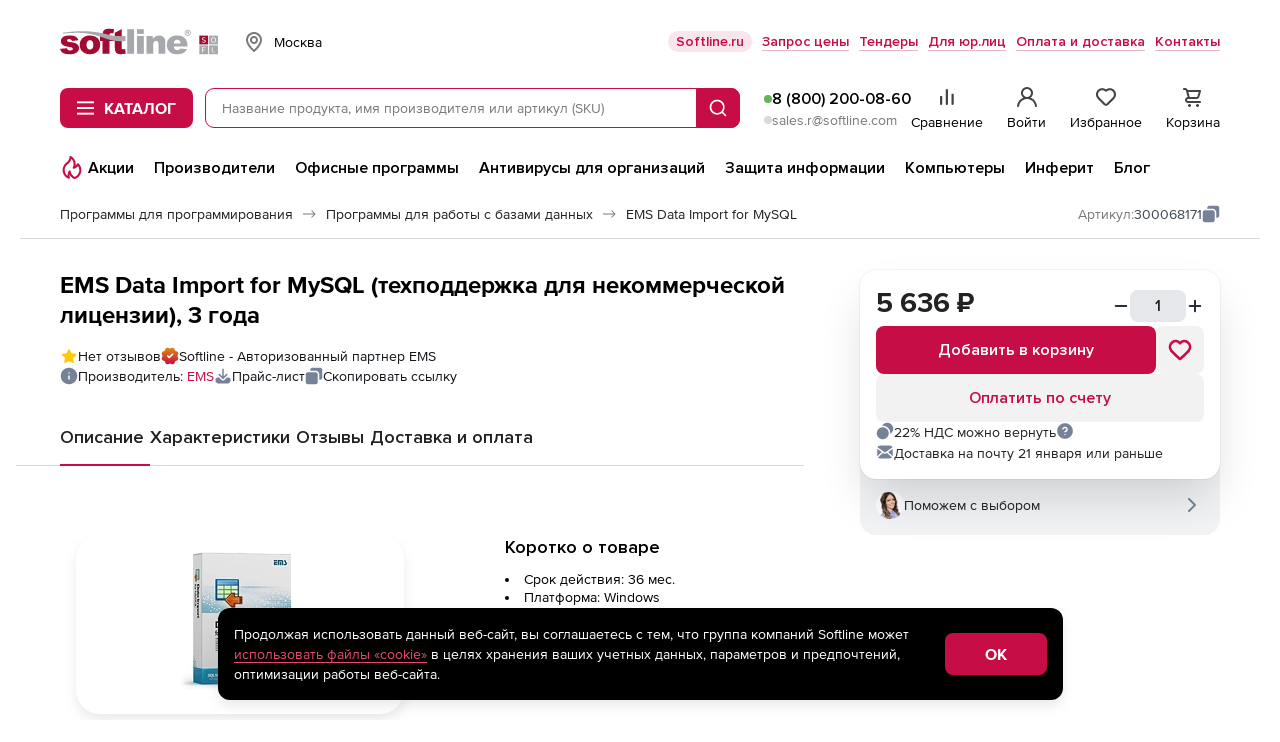

--- FILE ---
content_type: image/svg+xml
request_url: https://store.softline.ru/images/svg/payment_methods/university.svg
body_size: 1336
content:
<svg width="24" height="24" viewBox="0 0 24 24" fill="none" xmlns="http://www.w3.org/2000/svg">
<path d="M21 10.0001C21.2652 10.0001 21.5196 9.89475 21.7071 9.70722C21.8946 9.51968 22 9.26533 22 9.00011V6.00011C22 5.79028 21.9339 5.58578 21.8111 5.41562C21.6884 5.24546 21.5151 5.11827 21.316 5.05211L12.316 2.05211C12.1108 1.98393 11.8892 1.98393 11.684 2.05211L2.684 5.05211C2.48487 5.11827 2.31164 5.24546 2.18886 5.41562C2.06609 5.58578 2.00001 5.79028 2 6.00011V9.00011C2 9.26533 2.10536 9.51968 2.29289 9.70722C2.48043 9.89475 2.73478 10.0001 3 10.0001H4V17.1841C3.41669 17.3896 2.91128 17.7706 2.55318 18.2748C2.19507 18.779 2.00184 19.3817 2 20.0001V22.0001C2 22.2653 2.10536 22.5197 2.29289 22.7072C2.48043 22.8948 2.73478 23.0001 3 23.0001H21C21.2652 23.0001 21.5196 22.8948 21.7071 22.7072C21.8946 22.5197 22 22.2653 22 22.0001V20.0001C21.9982 19.3817 21.8049 18.779 21.4468 18.2748C21.0887 17.7706 20.5833 17.3896 20 17.1841V10.0001H21ZM20 21.0001H4V20.0001C4.00026 19.735 4.10571 19.4808 4.29319 19.2933C4.48066 19.1058 4.73486 19.0004 5 19.0001H19C19.2651 19.0004 19.5193 19.1058 19.7068 19.2933C19.8943 19.4808 19.9997 19.735 20 20.0001V21.0001ZM6 17.0001V10.0001H8V17.0001H6ZM10 17.0001V10.0001H14V17.0001H10ZM16 17.0001V10.0001H18V17.0001H16ZM4 8.00011V6.72011L12 4.05411L20 6.72111V8.00011H4Z" fill="#9D9D9D"/>
</svg>
